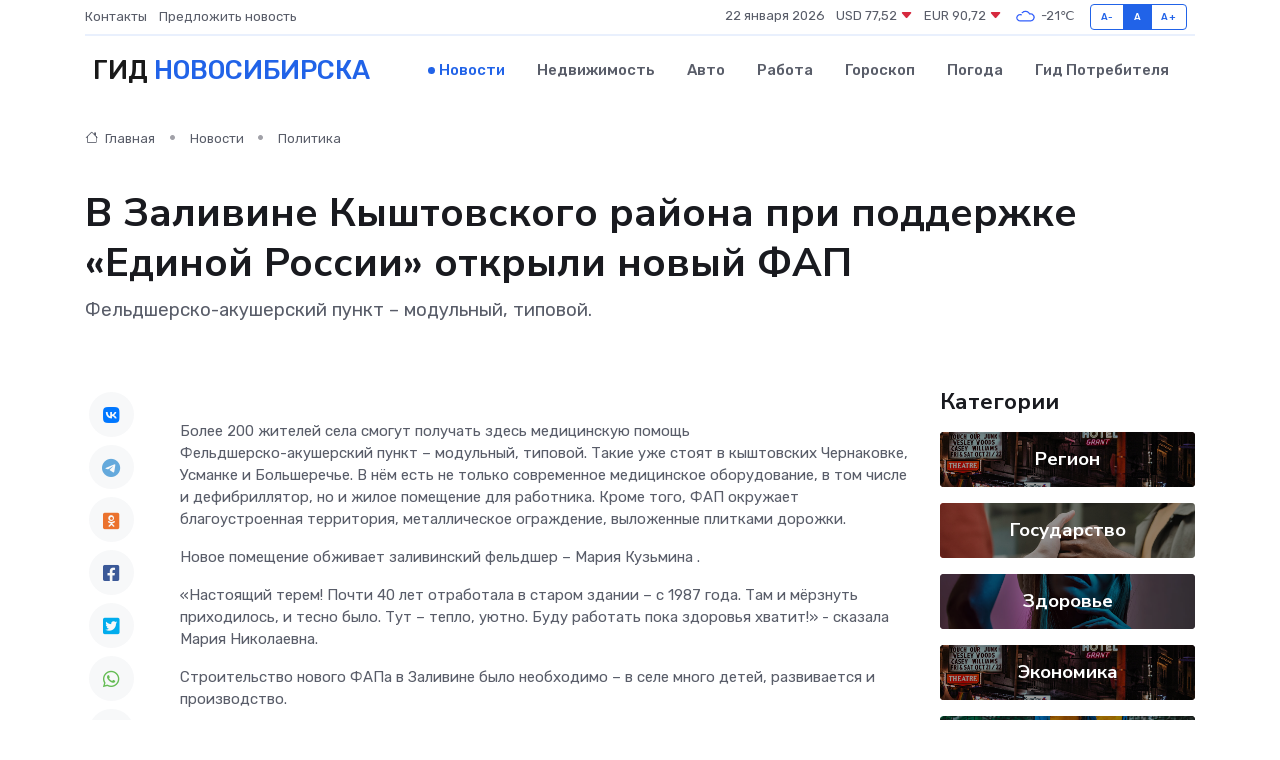

--- FILE ---
content_type: text/html; charset=UTF-8
request_url: https://novosibirsk-gid.ru/news/politika/v-zalivine-kyshtovskogo-rayona-pri-podderzhke-edinoy-rossii-otkryli-novyy-fap.htm
body_size: 9278
content:
<!DOCTYPE html>
<html lang="ru">
<head>
	<meta charset="utf-8">
	<meta name="csrf-token" content="GVYrTsaIXBND7u31p19Aiojzt9oPgU29GYMpxdqH">
    <meta http-equiv="X-UA-Compatible" content="IE=edge">
    <meta name="viewport" content="width=device-width, initial-scale=1">
    <title>В Заливине Кыштовского района при поддержке «Единой России» открыли новый ФАП - новости Новосибирска</title>
    <meta name="description" property="description" content="Фельдшерско-акушерский пункт – модульный, типовой.">
    
    <meta property="fb:pages" content="105958871990207" />
    <link rel="shortcut icon" type="image/x-icon" href="https://novosibirsk-gid.ru/favicon.svg">
    <link rel="canonical" href="https://novosibirsk-gid.ru/news/politika/v-zalivine-kyshtovskogo-rayona-pri-podderzhke-edinoy-rossii-otkryli-novyy-fap.htm">
    <link rel="preconnect" href="https://fonts.gstatic.com">
    <link rel="dns-prefetch" href="https://fonts.googleapis.com">
    <link rel="dns-prefetch" href="https://pagead2.googlesyndication.com">
    <link rel="dns-prefetch" href="https://res.cloudinary.com">
    <link href="https://fonts.googleapis.com/css2?family=Nunito+Sans:wght@400;700&family=Rubik:wght@400;500;700&display=swap" rel="stylesheet">
    <link rel="stylesheet" type="text/css" href="https://novosibirsk-gid.ru/assets/font-awesome/css/all.min.css">
    <link rel="stylesheet" type="text/css" href="https://novosibirsk-gid.ru/assets/bootstrap-icons/bootstrap-icons.css">
    <link rel="stylesheet" type="text/css" href="https://novosibirsk-gid.ru/assets/tiny-slider/tiny-slider.css">
    <link rel="stylesheet" type="text/css" href="https://novosibirsk-gid.ru/assets/glightbox/css/glightbox.min.css">
    <link rel="stylesheet" type="text/css" href="https://novosibirsk-gid.ru/assets/plyr/plyr.css">
    <link id="style-switch" rel="stylesheet" type="text/css" href="https://novosibirsk-gid.ru/assets/css/style.css">
    <link rel="stylesheet" type="text/css" href="https://novosibirsk-gid.ru/assets/css/style2.css">

    <meta name="twitter:card" content="summary">
    <meta name="twitter:site" content="@mysite">
    <meta name="twitter:title" content="В Заливине Кыштовского района при поддержке «Единой России» открыли новый ФАП - новости Новосибирска">
    <meta name="twitter:description" content="Фельдшерско-акушерский пункт – модульный, типовой.">
    <meta name="twitter:creator" content="@mysite">
    <meta name="twitter:image:src" content="https://res.cloudinary.com/da59tkbad/image/upload/rm5u0aswg2xheflhpydi">
    <meta name="twitter:domain" content="novosibirsk-gid.ru">
    <meta name="twitter:card" content="summary_large_image" /><meta name="twitter:image" content="https://res.cloudinary.com/da59tkbad/image/upload/rm5u0aswg2xheflhpydi">

    <meta property="og:url" content="http://novosibirsk-gid.ru/news/politika/v-zalivine-kyshtovskogo-rayona-pri-podderzhke-edinoy-rossii-otkryli-novyy-fap.htm">
    <meta property="og:title" content="В Заливине Кыштовского района при поддержке «Единой России» открыли новый ФАП - новости Новосибирска">
    <meta property="og:description" content="Фельдшерско-акушерский пункт – модульный, типовой.">
    <meta property="og:type" content="website">
    <meta property="og:image" content="https://res.cloudinary.com/da59tkbad/image/upload/rm5u0aswg2xheflhpydi">
    <meta property="og:locale" content="ru_RU">
    <meta property="og:site_name" content="Гид Новосибирска">
    

    <link rel="image_src" href="https://res.cloudinary.com/da59tkbad/image/upload/rm5u0aswg2xheflhpydi" />

    <link rel="alternate" type="application/rss+xml" href="https://novosibirsk-gid.ru/feed" title="Новосибирск: гид, новости, афиша">
        <script async src="https://pagead2.googlesyndication.com/pagead/js/adsbygoogle.js"></script>
    <script>
        (adsbygoogle = window.adsbygoogle || []).push({
            google_ad_client: "ca-pub-0899253526956684",
            enable_page_level_ads: true
        });
    </script>
        
    
    
    
    <script>if (window.top !== window.self) window.top.location.replace(window.self.location.href);</script>
    <script>if(self != top) { top.location=document.location;}</script>

<!-- Google tag (gtag.js) -->
<script async src="https://www.googletagmanager.com/gtag/js?id=G-71VQP5FD0J"></script>
<script>
  window.dataLayer = window.dataLayer || [];
  function gtag(){dataLayer.push(arguments);}
  gtag('js', new Date());

  gtag('config', 'G-71VQP5FD0J');
</script>
</head>
<body>
<script type="text/javascript" > (function(m,e,t,r,i,k,a){m[i]=m[i]||function(){(m[i].a=m[i].a||[]).push(arguments)}; m[i].l=1*new Date();k=e.createElement(t),a=e.getElementsByTagName(t)[0],k.async=1,k.src=r,a.parentNode.insertBefore(k,a)}) (window, document, "script", "https://mc.yandex.ru/metrika/tag.js", "ym"); ym(56343475, "init", {}); ym(86840228, "init", { clickmap:true, trackLinks:true, accurateTrackBounce:true, webvisor:true });</script> <noscript><div><img src="https://mc.yandex.ru/watch/56343475" style="position:absolute; left:-9999px;" alt="" /><img src="https://mc.yandex.ru/watch/86840228" style="position:absolute; left:-9999px;" alt="" /></div></noscript>
<script type="text/javascript">
    new Image().src = "//counter.yadro.ru/hit?r"+escape(document.referrer)+((typeof(screen)=="undefined")?"":";s"+screen.width+"*"+screen.height+"*"+(screen.colorDepth?screen.colorDepth:screen.pixelDepth))+";u"+escape(document.URL)+";h"+escape(document.title.substring(0,150))+";"+Math.random();
</script>
<!-- Rating@Mail.ru counter -->
<script type="text/javascript">
var _tmr = window._tmr || (window._tmr = []);
_tmr.push({id: "3138453", type: "pageView", start: (new Date()).getTime()});
(function (d, w, id) {
  if (d.getElementById(id)) return;
  var ts = d.createElement("script"); ts.type = "text/javascript"; ts.async = true; ts.id = id;
  ts.src = "https://top-fwz1.mail.ru/js/code.js";
  var f = function () {var s = d.getElementsByTagName("script")[0]; s.parentNode.insertBefore(ts, s);};
  if (w.opera == "[object Opera]") { d.addEventListener("DOMContentLoaded", f, false); } else { f(); }
})(document, window, "topmailru-code");
</script><noscript><div>
<img src="https://top-fwz1.mail.ru/counter?id=3138453;js=na" style="border:0;position:absolute;left:-9999px;" alt="Top.Mail.Ru" />
</div></noscript>
<!-- //Rating@Mail.ru counter -->

<header class="navbar-light navbar-sticky header-static">
    <div class="navbar-top d-none d-lg-block small">
        <div class="container">
            <div class="d-md-flex justify-content-between align-items-center my-1">
                <!-- Top bar left -->
                <ul class="nav">
                    <li class="nav-item">
                        <a class="nav-link ps-0" href="https://novosibirsk-gid.ru/contacts">Контакты</a>
                    </li>
                    <li class="nav-item">
                        <a class="nav-link ps-0" href="https://novosibirsk-gid.ru/sendnews">Предложить новость</a>
                    </li>
                    
                </ul>
                <!-- Top bar right -->
                <div class="d-flex align-items-center">
                    
                    <ul class="list-inline mb-0 text-center text-sm-end me-3">
						<li class="list-inline-item">
							<span>22 января 2026</span>
						</li>
                        <li class="list-inline-item">
                            <a class="nav-link px-0" href="https://novosibirsk-gid.ru/currency">
                                <span>USD 77,52 <i class="bi bi-caret-down-fill text-danger"></i></span>
                            </a>
						</li>
                        <li class="list-inline-item">
                            <a class="nav-link px-0" href="https://novosibirsk-gid.ru/currency">
                                <span>EUR 90,72 <i class="bi bi-caret-down-fill text-danger"></i></span>
                            </a>
						</li>
						<li class="list-inline-item">
                            <a class="nav-link px-0" href="https://novosibirsk-gid.ru/pogoda">
                                <svg xmlns="http://www.w3.org/2000/svg" width="25" height="25" viewBox="0 0 30 30"><path fill="#315EFB" fill-rule="evenodd" d="M25.036 13.066a4.948 4.948 0 0 1 0 5.868A4.99 4.99 0 0 1 20.99 21H8.507a4.49 4.49 0 0 1-3.64-1.86 4.458 4.458 0 0 1 0-5.281A4.491 4.491 0 0 1 8.506 12c.686 0 1.37.159 1.996.473a.5.5 0 0 1 .16.766l-.33.399a.502.502 0 0 1-.598.132 2.976 2.976 0 0 0-3.346.608 3.007 3.007 0 0 0 .334 4.532c.527.396 1.177.59 1.836.59H20.94a3.54 3.54 0 0 0 2.163-.711 3.497 3.497 0 0 0 1.358-3.206 3.45 3.45 0 0 0-.706-1.727A3.486 3.486 0 0 0 20.99 12.5c-.07 0-.138.016-.208.02-.328.02-.645.085-.947.192a.496.496 0 0 1-.63-.287 4.637 4.637 0 0 0-.445-.874 4.495 4.495 0 0 0-.584-.733A4.461 4.461 0 0 0 14.998 9.5a4.46 4.46 0 0 0-3.177 1.318 2.326 2.326 0 0 0-.135.147.5.5 0 0 1-.592.131 5.78 5.78 0 0 0-.453-.19.5.5 0 0 1-.21-.79A5.97 5.97 0 0 1 14.998 8a5.97 5.97 0 0 1 4.237 1.757c.398.399.704.85.966 1.319.262-.042.525-.076.79-.076a4.99 4.99 0 0 1 4.045 2.066zM0 0v30V0zm30 0v30V0z"></path></svg>
                                <span>-21&#8451;</span>
                            </a>
						</li>
					</ul>

                    <!-- Font size accessibility START -->
                    <div class="btn-group me-2" role="group" aria-label="font size changer">
                        <input type="radio" class="btn-check" name="fntradio" id="font-sm">
                        <label class="btn btn-xs btn-outline-primary mb-0" for="font-sm">A-</label>

                        <input type="radio" class="btn-check" name="fntradio" id="font-default" checked>
                        <label class="btn btn-xs btn-outline-primary mb-0" for="font-default">A</label>

                        <input type="radio" class="btn-check" name="fntradio" id="font-lg">
                        <label class="btn btn-xs btn-outline-primary mb-0" for="font-lg">A+</label>
                    </div>

                    
                </div>
            </div>
            <!-- Divider -->
            <div class="border-bottom border-2 border-primary opacity-1"></div>
        </div>
    </div>

    <!-- Logo Nav START -->
    <nav class="navbar navbar-expand-lg">
        <div class="container">
            <!-- Logo START -->
            <a class="navbar-brand" href="https://novosibirsk-gid.ru" style="text-align: end;">
                
                			<span class="ms-2 fs-3 text-uppercase fw-normal">Гид <span style="color: #2163e8;">Новосибирска</span></span>
                            </a>
            <!-- Logo END -->

            <!-- Responsive navbar toggler -->
            <button class="navbar-toggler ms-auto" type="button" data-bs-toggle="collapse"
                data-bs-target="#navbarCollapse" aria-controls="navbarCollapse" aria-expanded="false"
                aria-label="Toggle navigation">
                <span class="text-body h6 d-none d-sm-inline-block">Menu</span>
                <span class="navbar-toggler-icon"></span>
            </button>

            <!-- Main navbar START -->
            <div class="collapse navbar-collapse" id="navbarCollapse">
                <ul class="navbar-nav navbar-nav-scroll mx-auto">
                                        <li class="nav-item"> <a class="nav-link active" href="https://novosibirsk-gid.ru/news">Новости</a></li>
                                        <li class="nav-item"> <a class="nav-link" href="https://novosibirsk-gid.ru/realty">Недвижимость</a></li>
                                        <li class="nav-item"> <a class="nav-link" href="https://novosibirsk-gid.ru/auto">Авто</a></li>
                                        <li class="nav-item"> <a class="nav-link" href="https://novosibirsk-gid.ru/job">Работа</a></li>
                                        <li class="nav-item"> <a class="nav-link" href="https://novosibirsk-gid.ru/horoscope">Гороскоп</a></li>
                                        <li class="nav-item"> <a class="nav-link" href="https://novosibirsk-gid.ru/pogoda">Погода</a></li>
                                        <li class="nav-item"> <a class="nav-link" href="https://novosibirsk-gid.ru/poleznoe">Гид потребителя</a></li>
                                    </ul>
            </div>
            <!-- Main navbar END -->

            
        </div>
    </nav>
    <!-- Logo Nav END -->
</header>
    <main>
        <!-- =======================
                Main content START -->
        <section class="pt-3 pb-lg-5">
            <div class="container" data-sticky-container>
                <div class="row">
                    <!-- Main Post START -->
                    <div class="col-lg-9">
                        <!-- Categorie Detail START -->
                        <div class="mb-4">
							<nav aria-label="breadcrumb" itemscope itemtype="http://schema.org/BreadcrumbList">
								<ol class="breadcrumb breadcrumb-dots">
									<li class="breadcrumb-item" itemprop="itemListElement" itemscope itemtype="http://schema.org/ListItem">
										<meta itemprop="name" content="Гид Новосибирска">
										<meta itemprop="position" content="1">
										<meta itemprop="item" content="https://novosibirsk-gid.ru">
										<a itemprop="url" href="https://novosibirsk-gid.ru">
										<i class="bi bi-house me-1"></i> Главная
										</a>
									</li>
									<li class="breadcrumb-item" itemprop="itemListElement" itemscope itemtype="http://schema.org/ListItem">
										<meta itemprop="name" content="Новости">
										<meta itemprop="position" content="2">
										<meta itemprop="item" content="https://novosibirsk-gid.ru/news">
										<a itemprop="url" href="https://novosibirsk-gid.ru/news"> Новости</a>
									</li>
									<li class="breadcrumb-item" aria-current="page" itemprop="itemListElement" itemscope itemtype="http://schema.org/ListItem">
										<meta itemprop="name" content="Политика">
										<meta itemprop="position" content="3">
										<meta itemprop="item" content="https://novosibirsk-gid.ru/news/politika">
										<a itemprop="url" href="https://novosibirsk-gid.ru/news/politika"> Политика</a>
									</li>
									<li aria-current="page" itemprop="itemListElement" itemscope itemtype="http://schema.org/ListItem">
									<meta itemprop="name" content="В Заливине Кыштовского района при поддержке «Единой России» открыли новый ФАП">
									<meta itemprop="position" content="4" />
									<meta itemprop="item" content="https://novosibirsk-gid.ru/news/politika/v-zalivine-kyshtovskogo-rayona-pri-podderzhke-edinoy-rossii-otkryli-novyy-fap.htm">
									</li>
								</ol>
							</nav>
						
                        </div>
                    </div>
                </div>
                <div class="row align-items-center">
                                                        <!-- Content -->
                    <div class="col-md-12 mt-4 mt-md-0">
                                            <h1 class="display-6">В Заливине Кыштовского района при поддержке «Единой России» открыли новый ФАП</h1>
                        <p class="lead">Фельдшерско-акушерский пункт – модульный, типовой.</p>
                    </div>
				                                    </div>
            </div>
        </section>
        <!-- =======================
        Main START -->
        <section class="pt-0">
            <div class="container position-relative" data-sticky-container>
                <div class="row">
                    <!-- Left sidebar START -->
                    <div class="col-md-1">
                        <div class="text-start text-lg-center mb-5" data-sticky data-margin-top="80" data-sticky-for="767">
                            <style>
                                .fa-vk::before {
                                    color: #07f;
                                }
                                .fa-telegram::before {
                                    color: #64a9dc;
                                }
                                .fa-facebook-square::before {
                                    color: #3b5998;
                                }
                                .fa-odnoklassniki-square::before {
                                    color: #eb722e;
                                }
                                .fa-twitter-square::before {
                                    color: #00aced;
                                }
                                .fa-whatsapp::before {
                                    color: #65bc54;
                                }
                                .fa-viber::before {
                                    color: #7b519d;
                                }
                                .fa-moimir svg {
                                    background-color: #168de2;
                                    height: 18px;
                                    width: 18px;
                                    background-size: 18px 18px;
                                    border-radius: 4px;
                                    margin-bottom: 2px;
                                }
                            </style>
                            <ul class="nav text-white-force">
                                <li class="nav-item">
                                    <a class="nav-link icon-md rounded-circle m-1 p-0 fs-5 bg-light" href="https://vk.com/share.php?url=https://novosibirsk-gid.ru/news/politika/v-zalivine-kyshtovskogo-rayona-pri-podderzhke-edinoy-rossii-otkryli-novyy-fap.htm&title=В Заливине Кыштовского района при поддержке «Единой России» открыли новый ФАП - новости Новосибирска&utm_source=share" rel="nofollow" target="_blank">
                                        <i class="fab fa-vk align-middle text-body"></i>
                                    </a>
                                </li>
                                <li class="nav-item">
                                    <a class="nav-link icon-md rounded-circle m-1 p-0 fs-5 bg-light" href="https://t.me/share/url?url=https://novosibirsk-gid.ru/news/politika/v-zalivine-kyshtovskogo-rayona-pri-podderzhke-edinoy-rossii-otkryli-novyy-fap.htm&text=В Заливине Кыштовского района при поддержке «Единой России» открыли новый ФАП - новости Новосибирска&utm_source=share" rel="nofollow" target="_blank">
                                        <i class="fab fa-telegram align-middle text-body"></i>
                                    </a>
                                </li>
                                <li class="nav-item">
                                    <a class="nav-link icon-md rounded-circle m-1 p-0 fs-5 bg-light" href="https://connect.ok.ru/offer?url=https://novosibirsk-gid.ru/news/politika/v-zalivine-kyshtovskogo-rayona-pri-podderzhke-edinoy-rossii-otkryli-novyy-fap.htm&title=В Заливине Кыштовского района при поддержке «Единой России» открыли новый ФАП - новости Новосибирска&utm_source=share" rel="nofollow" target="_blank">
                                        <i class="fab fa-odnoklassniki-square align-middle text-body"></i>
                                    </a>
                                </li>
                                <li class="nav-item">
                                    <a class="nav-link icon-md rounded-circle m-1 p-0 fs-5 bg-light" href="https://www.facebook.com/sharer.php?src=sp&u=https://novosibirsk-gid.ru/news/politika/v-zalivine-kyshtovskogo-rayona-pri-podderzhke-edinoy-rossii-otkryli-novyy-fap.htm&title=В Заливине Кыштовского района при поддержке «Единой России» открыли новый ФАП - новости Новосибирска&utm_source=share" rel="nofollow" target="_blank">
                                        <i class="fab fa-facebook-square align-middle text-body"></i>
                                    </a>
                                </li>
                                <li class="nav-item">
                                    <a class="nav-link icon-md rounded-circle m-1 p-0 fs-5 bg-light" href="https://twitter.com/intent/tweet?text=В Заливине Кыштовского района при поддержке «Единой России» открыли новый ФАП - новости Новосибирска&url=https://novosibirsk-gid.ru/news/politika/v-zalivine-kyshtovskogo-rayona-pri-podderzhke-edinoy-rossii-otkryli-novyy-fap.htm&utm_source=share" rel="nofollow" target="_blank">
                                        <i class="fab fa-twitter-square align-middle text-body"></i>
                                    </a>
                                </li>
                                <li class="nav-item">
                                    <a class="nav-link icon-md rounded-circle m-1 p-0 fs-5 bg-light" href="https://api.whatsapp.com/send?text=В Заливине Кыштовского района при поддержке «Единой России» открыли новый ФАП - новости Новосибирска https://novosibirsk-gid.ru/news/politika/v-zalivine-kyshtovskogo-rayona-pri-podderzhke-edinoy-rossii-otkryli-novyy-fap.htm&utm_source=share" rel="nofollow" target="_blank">
                                        <i class="fab fa-whatsapp align-middle text-body"></i>
                                    </a>
                                </li>
                                <li class="nav-item">
                                    <a class="nav-link icon-md rounded-circle m-1 p-0 fs-5 bg-light" href="viber://forward?text=В Заливине Кыштовского района при поддержке «Единой России» открыли новый ФАП - новости Новосибирска https://novosibirsk-gid.ru/news/politika/v-zalivine-kyshtovskogo-rayona-pri-podderzhke-edinoy-rossii-otkryli-novyy-fap.htm&utm_source=share" rel="nofollow" target="_blank">
                                        <i class="fab fa-viber align-middle text-body"></i>
                                    </a>
                                </li>
                                <li class="nav-item">
                                    <a class="nav-link icon-md rounded-circle m-1 p-0 fs-5 bg-light" href="https://connect.mail.ru/share?url=https://novosibirsk-gid.ru/news/politika/v-zalivine-kyshtovskogo-rayona-pri-podderzhke-edinoy-rossii-otkryli-novyy-fap.htm&title=В Заливине Кыштовского района при поддержке «Единой России» открыли новый ФАП - новости Новосибирска&utm_source=share" rel="nofollow" target="_blank">
                                        <i class="fab fa-moimir align-middle text-body"><svg viewBox='0 0 24 24' xmlns='http://www.w3.org/2000/svg'><path d='M8.889 9.667a1.333 1.333 0 100-2.667 1.333 1.333 0 000 2.667zm6.222 0a1.333 1.333 0 100-2.667 1.333 1.333 0 000 2.667zm4.77 6.108l-1.802-3.028a.879.879 0 00-1.188-.307.843.843 0 00-.313 1.166l.214.36a6.71 6.71 0 01-4.795 1.996 6.711 6.711 0 01-4.792-1.992l.217-.364a.844.844 0 00-.313-1.166.878.878 0 00-1.189.307l-1.8 3.028a.844.844 0 00.312 1.166.88.88 0 001.189-.307l.683-1.147a8.466 8.466 0 005.694 2.18 8.463 8.463 0 005.698-2.184l.685 1.151a.873.873 0 001.189.307.844.844 0 00.312-1.166z' fill='#FFF' fill-rule='evenodd'/></svg></i>
                                    </a>
                                </li>
                                
                            </ul>
                        </div>
                    </div>
                    <!-- Left sidebar END -->

                    <!-- Main Content START -->
                    <div class="col-md-10 col-lg-8 mb-5">
                        <div class="mb-4">
                                                    </div>
                        <div itemscope itemtype="http://schema.org/NewsArticle">
                            <meta itemprop="headline" content="В Заливине Кыштовского района при поддержке «Единой России» открыли новый ФАП">
                            <meta itemprop="identifier" content="https://novosibirsk-gid.ru/8405609">
                            <span itemprop="articleBody">Более 200 жителей села смогут получать здесь медицинскую помощь

<p> Фельдшерско-акушерский пункт &ndash; модульный, типовой. Такие уже стоят в кыштовских Чернаковке, Усманке и Большеречье. В нём есть не только современное медицинское оборудование, в том числе и дефибриллятор, но и жилое помещение для работника. Кроме того, ФАП окружает благоустроенная территория, металлическое ограждение, выложенные плитками дорожки. </p> <p> Новое помещение обживает заливинский фельдшер &ndash;  Мария Кузьмина  . </p> <p> &laquo;Настоящий терем! Почти 40 лет отработала в старом здании &ndash; с 1987 года. Там и мёрзнуть приходилось, и тесно было. Тут &ndash; тепло, уютно. Буду работать пока здоровья хватит!&raquo; - сказала Мария Николаевна. </p> <p> Строительство нового ФАПа в Заливине было необходимо &ndash; в селе много детей, развивается и производство. </p> <p> &laquo;Модернизация районной медицины, первичного звена здравоохранения, будет продолжена в рамках реализации народной программы партии. И всё-таки болейте меньше, а в ФАП ходите на профилактику&raquo;, &ndash; пожелал местным жителям на открытии депутат областного Заксобрания  Андрей Панфёров  . </p></span>
                        </div>
                                                                        <div><a href="https://novosibirsk.er.ru/activity/news/v-zalivine-kyshtovskogo-rajona-pri-podderzhke-edinoj-rossii-otkryli-novyj-fap" target="_blank" rel="author">Источник</a></div>
                                                                        <div class="col-12 mt-3"><a href="https://novosibirsk-gid.ru/sendnews">Предложить новость</a></div>
                        <div class="col-12 mt-5">
                            <h2 class="my-3">Последние новости</h2>
                            <div class="row gy-4">
                                <!-- Card item START -->
<div class="col-sm-6">
    <div class="card" itemscope="" itemtype="http://schema.org/BlogPosting">
        <!-- Card img -->
        <div class="position-relative">
                        <img class="card-img" src="https://res.cloudinary.com/da59tkbad/image/upload/c_fill,w_420,h_315,q_auto,g_face/nypcpjnebreubxdrfvks" alt="Под Новосибирском возведут бытовой городок для строителей Интеграда" itemprop="image">
                    </div>
        <div class="card-body px-0 pt-3" itemprop="name">
            <h4 class="card-title" itemprop="headline"><a href="https://novosibirsk-gid.ru/news/region/pod-novosibirskom-vozvedut-bytovoy-gorodok-dlya-stroiteley-integrada.htm"
                    class="btn-link text-reset fw-bold" itemprop="url">Под Новосибирском возведут бытовой городок для строителей Интеграда</a></h4>
            <p class="card-text" itemprop="articleBody">Агентство развития жилищного строительства Новосибирской области ищет подрядчика на обустройство бытового городка для строители микрорайона научно-образовательной деятельности «СмартСити — Новосибирск».</p>
        </div>
        <meta itemprop="author" content="Редактор"/>
        <meta itemscope itemprop="mainEntityOfPage" itemType="https://schema.org/WebPage" itemid="https://novosibirsk-gid.ru/news/region/pod-novosibirskom-vozvedut-bytovoy-gorodok-dlya-stroiteley-integrada.htm"/>
        <meta itemprop="dateModified" content="2025-04-06"/>
        <meta itemprop="datePublished" content="2025-04-06"/>
    </div>
</div>
<!-- Card item END -->
<!-- Card item START -->
<div class="col-sm-6">
    <div class="card" itemscope="" itemtype="http://schema.org/BlogPosting">
        <!-- Card img -->
        <div class="position-relative">
                        <img class="card-img" src="https://novosibirsk-gid.ru/images/noimg-420x315.png" alt="Памп-трек и фестивальная поляна появятся в сквере на Демакова в Новосибирске">
                    </div>
        <div class="card-body px-0 pt-3" itemprop="name">
            <h4 class="card-title" itemprop="headline"><a href="https://novosibirsk-gid.ru/news/region/pamp-trek-i-festivalnaya-polyana-poyavyatsya-v-skvere-na-demakova-v-novosibirske.htm"
                    class="btn-link text-reset fw-bold" itemprop="url">Памп-трек и фестивальная поляна появятся в сквере на Демакова в Новосибирске</a></h4>
            <p class="card-text" itemprop="articleBody">Кроме того, в зеленой зоне будет установлен павильон «Амбар»

На благоустройство сквера на улице Демакова мэрия Новосибирска планирует направить 181 млн рублей.</p>
        </div>
        <meta itemprop="author" content="Редактор"/>
        <meta itemscope itemprop="mainEntityOfPage" itemType="https://schema.org/WebPage" itemid="https://novosibirsk-gid.ru/news/region/pamp-trek-i-festivalnaya-polyana-poyavyatsya-v-skvere-na-demakova-v-novosibirske.htm"/>
        <meta itemprop="dateModified" content="2025-04-06"/>
        <meta itemprop="datePublished" content="2025-04-06"/>
    </div>
</div>
<!-- Card item END -->
<!-- Card item START -->
<div class="col-sm-6">
    <div class="card" itemscope="" itemtype="http://schema.org/BlogPosting">
        <!-- Card img -->
        <div class="position-relative">
                        <img class="card-img" src="https://res.cloudinary.com/da59tkbad/image/upload/c_fill,w_420,h_315,q_auto,g_face/sok0koe3fqglmoow1c1i" alt="Стало известно, когда запустят речные прогулки в&nbsp;Новосибирске" itemprop="image">
                    </div>
        <div class="card-body px-0 pt-3" itemprop="name">
            <h4 class="card-title" itemprop="headline"><a href="https://novosibirsk-gid.ru/news/region/stalo-izvestno-kogda-zapustyat-rechnye-progulki-v-nbsp-novosibirske.htm"
                    class="btn-link text-reset fw-bold" itemprop="url">Стало известно, когда запустят речные прогулки в&nbsp;Новосибирске</a></h4>
            <p class="card-text" itemprop="articleBody">Компания «Речфлот» опубликовала расписание первых в этом сезоне теплоходных прогулок по Оби.</p>
        </div>
        <meta itemprop="author" content="Редактор"/>
        <meta itemscope itemprop="mainEntityOfPage" itemType="https://schema.org/WebPage" itemid="https://novosibirsk-gid.ru/news/region/stalo-izvestno-kogda-zapustyat-rechnye-progulki-v-nbsp-novosibirske.htm"/>
        <meta itemprop="dateModified" content="2025-04-06"/>
        <meta itemprop="datePublished" content="2025-04-06"/>
    </div>
</div>
<!-- Card item END -->
<!-- Card item START -->
<div class="col-sm-6">
    <div class="card" itemscope="" itemtype="http://schema.org/BlogPosting">
        <!-- Card img -->
        <div class="position-relative">
            <img class="card-img" src="https://res.cloudinary.com/dzttx7cpc/image/upload/c_fill,w_420,h_315,q_auto,g_face/r7veu3ey8cqaawwwsw5m" alt="Пошаговое руководство: как грамотно оформить первый микрозайм" itemprop="image">
        </div>
        <div class="card-body px-0 pt-3" itemprop="name">
            <h4 class="card-title" itemprop="headline"><a href="https://simferopol-gid.ru/news/ekonomika/poshagovoe-rukovodstvo-kak-gramotno-oformit-pervyy-mikrozaym.htm" class="btn-link text-reset fw-bold" itemprop="url">Пошаговое руководство: как грамотно оформить первый микрозайм</a></h4>
            <p class="card-text" itemprop="articleBody">Как взять кредит с умом и не пожалеть об этом спустя пару месяцев</p>
        </div>
        <meta itemprop="author" content="Редактор"/>
        <meta itemscope itemprop="mainEntityOfPage" itemType="https://schema.org/WebPage" itemid="https://simferopol-gid.ru/news/ekonomika/poshagovoe-rukovodstvo-kak-gramotno-oformit-pervyy-mikrozaym.htm"/>
        <meta itemprop="dateModified" content="2026-01-22"/>
        <meta itemprop="datePublished" content="2026-01-22"/>
    </div>
</div>
<!-- Card item END -->
                            </div>
                        </div>
						<div class="col-12 bg-primary bg-opacity-10 p-2 mt-3 rounded">
							На этом сайте представлены актуальные варианты, чтобы <a href="https://mahachkala-gid.ru/realty">снять квартиру в Махачкале</a> на выгодных условиях
						</div>
                        <!-- Comments START -->
                        <div class="mt-5">
                            <h3>Комментарии (0)</h3>
                        </div>
                        <!-- Comments END -->
                        <!-- Reply START -->
                        <div>
                            <h3>Добавить комментарий</h3>
                            <small>Ваш email не публикуется. Обязательные поля отмечены *</small>
                            <form class="row g-3 mt-2">
                                <div class="col-md-6">
                                    <label class="form-label">Имя *</label>
                                    <input type="text" class="form-control" aria-label="First name">
                                </div>
                                <div class="col-md-6">
                                    <label class="form-label">Email *</label>
                                    <input type="email" class="form-control">
                                </div>
                                <div class="col-12">
                                    <label class="form-label">Текст комментария *</label>
                                    <textarea class="form-control" rows="3"></textarea>
                                </div>
                                <div class="col-12">
                                    <button type="submit" class="btn btn-primary">Оставить комментарий</button>
                                </div>
                            </form>
                        </div>
                        <!-- Reply END -->
                    </div>
                    <!-- Main Content END -->
                    <!-- Right sidebar START -->
                    <div class="col-lg-3 d-none d-lg-block">
                        <div data-sticky data-margin-top="80" data-sticky-for="991">
                            <!-- Categories -->
                            <div>
                                <h4 class="mb-3">Категории</h4>
                                                                    <!-- Category item -->
                                    <div class="text-center mb-3 card-bg-scale position-relative overflow-hidden rounded"
                                        style="background-image:url(https://novosibirsk-gid.ru/assets/images/blog/4by3/01.jpg); background-position: center left; background-size: cover;">
                                        <div class="bg-dark-overlay-4 p-3">
                                            <a href="https://novosibirsk-gid.ru/news/region"
                                                class="stretched-link btn-link fw-bold text-white h5">Регион</a>
                                        </div>
                                    </div>
                                                                    <!-- Category item -->
                                    <div class="text-center mb-3 card-bg-scale position-relative overflow-hidden rounded"
                                        style="background-image:url(https://novosibirsk-gid.ru/assets/images/blog/4by3/09.jpg); background-position: center left; background-size: cover;">
                                        <div class="bg-dark-overlay-4 p-3">
                                            <a href="https://novosibirsk-gid.ru/news/gosudarstvo"
                                                class="stretched-link btn-link fw-bold text-white h5">Государство</a>
                                        </div>
                                    </div>
                                                                    <!-- Category item -->
                                    <div class="text-center mb-3 card-bg-scale position-relative overflow-hidden rounded"
                                        style="background-image:url(https://novosibirsk-gid.ru/assets/images/blog/4by3/08.jpg); background-position: center left; background-size: cover;">
                                        <div class="bg-dark-overlay-4 p-3">
                                            <a href="https://novosibirsk-gid.ru/news/zdorove"
                                                class="stretched-link btn-link fw-bold text-white h5">Здоровье</a>
                                        </div>
                                    </div>
                                                                    <!-- Category item -->
                                    <div class="text-center mb-3 card-bg-scale position-relative overflow-hidden rounded"
                                        style="background-image:url(https://novosibirsk-gid.ru/assets/images/blog/4by3/01.jpg); background-position: center left; background-size: cover;">
                                        <div class="bg-dark-overlay-4 p-3">
                                            <a href="https://novosibirsk-gid.ru/news/ekonomika"
                                                class="stretched-link btn-link fw-bold text-white h5">Экономика</a>
                                        </div>
                                    </div>
                                                                    <!-- Category item -->
                                    <div class="text-center mb-3 card-bg-scale position-relative overflow-hidden rounded"
                                        style="background-image:url(https://novosibirsk-gid.ru/assets/images/blog/4by3/03.jpg); background-position: center left; background-size: cover;">
                                        <div class="bg-dark-overlay-4 p-3">
                                            <a href="https://novosibirsk-gid.ru/news/politika"
                                                class="stretched-link btn-link fw-bold text-white h5">Политика</a>
                                        </div>
                                    </div>
                                                                    <!-- Category item -->
                                    <div class="text-center mb-3 card-bg-scale position-relative overflow-hidden rounded"
                                        style="background-image:url(https://novosibirsk-gid.ru/assets/images/blog/4by3/09.jpg); background-position: center left; background-size: cover;">
                                        <div class="bg-dark-overlay-4 p-3">
                                            <a href="https://novosibirsk-gid.ru/news/nauka-i-obrazovanie"
                                                class="stretched-link btn-link fw-bold text-white h5">Наука и Образование</a>
                                        </div>
                                    </div>
                                                                    <!-- Category item -->
                                    <div class="text-center mb-3 card-bg-scale position-relative overflow-hidden rounded"
                                        style="background-image:url(https://novosibirsk-gid.ru/assets/images/blog/4by3/03.jpg); background-position: center left; background-size: cover;">
                                        <div class="bg-dark-overlay-4 p-3">
                                            <a href="https://novosibirsk-gid.ru/news/proisshestviya"
                                                class="stretched-link btn-link fw-bold text-white h5">Происшествия</a>
                                        </div>
                                    </div>
                                                                    <!-- Category item -->
                                    <div class="text-center mb-3 card-bg-scale position-relative overflow-hidden rounded"
                                        style="background-image:url(https://novosibirsk-gid.ru/assets/images/blog/4by3/08.jpg); background-position: center left; background-size: cover;">
                                        <div class="bg-dark-overlay-4 p-3">
                                            <a href="https://novosibirsk-gid.ru/news/religiya"
                                                class="stretched-link btn-link fw-bold text-white h5">Религия</a>
                                        </div>
                                    </div>
                                                                    <!-- Category item -->
                                    <div class="text-center mb-3 card-bg-scale position-relative overflow-hidden rounded"
                                        style="background-image:url(https://novosibirsk-gid.ru/assets/images/blog/4by3/01.jpg); background-position: center left; background-size: cover;">
                                        <div class="bg-dark-overlay-4 p-3">
                                            <a href="https://novosibirsk-gid.ru/news/kultura"
                                                class="stretched-link btn-link fw-bold text-white h5">Культура</a>
                                        </div>
                                    </div>
                                                                    <!-- Category item -->
                                    <div class="text-center mb-3 card-bg-scale position-relative overflow-hidden rounded"
                                        style="background-image:url(https://novosibirsk-gid.ru/assets/images/blog/4by3/01.jpg); background-position: center left; background-size: cover;">
                                        <div class="bg-dark-overlay-4 p-3">
                                            <a href="https://novosibirsk-gid.ru/news/sport"
                                                class="stretched-link btn-link fw-bold text-white h5">Спорт</a>
                                        </div>
                                    </div>
                                                                    <!-- Category item -->
                                    <div class="text-center mb-3 card-bg-scale position-relative overflow-hidden rounded"
                                        style="background-image:url(https://novosibirsk-gid.ru/assets/images/blog/4by3/06.jpg); background-position: center left; background-size: cover;">
                                        <div class="bg-dark-overlay-4 p-3">
                                            <a href="https://novosibirsk-gid.ru/news/obschestvo"
                                                class="stretched-link btn-link fw-bold text-white h5">Общество</a>
                                        </div>
                                    </div>
                                                            </div>
                        </div>
                    </div>
                    <!-- Right sidebar END -->
                </div>
        </section>
    </main>
<footer class="bg-dark pt-5">
    
    <!-- Footer copyright START -->
    <div class="bg-dark-overlay-3 mt-5">
        <div class="container">
            <div class="row align-items-center justify-content-md-between py-4">
                <div class="col-md-6">
                    <!-- Copyright -->
                    <div class="text-center text-md-start text-primary-hover text-muted">
                        &#169;2026 Новосибирск. Все права защищены.
                    </div>
                </div>
                
            </div>
        </div>
    </div>
    <!-- Footer copyright END -->
    <script type="application/ld+json">
        {"@context":"https:\/\/schema.org","@type":"Organization","name":"\u041d\u043e\u0432\u043e\u0441\u0438\u0431\u0438\u0440\u0441\u043a - \u0433\u0438\u0434, \u043d\u043e\u0432\u043e\u0441\u0442\u0438, \u0430\u0444\u0438\u0448\u0430","url":"https:\/\/novosibirsk-gid.ru","sameAs":["https:\/\/vk.com\/public208113039","https:\/\/t.me\/novosibirsk_gid"]}
    </script>
</footer>
<!-- Back to top -->
<div class="back-top"><i class="bi bi-arrow-up-short"></i></div>
<script src="https://novosibirsk-gid.ru/assets/bootstrap/js/bootstrap.bundle.min.js"></script>
<script src="https://novosibirsk-gid.ru/assets/tiny-slider/tiny-slider.js"></script>
<script src="https://novosibirsk-gid.ru/assets/sticky-js/sticky.min.js"></script>
<script src="https://novosibirsk-gid.ru/assets/glightbox/js/glightbox.min.js"></script>
<script src="https://novosibirsk-gid.ru/assets/plyr/plyr.js"></script>
<script src="https://novosibirsk-gid.ru/assets/js/functions.js"></script>
<script src="https://yastatic.net/share2/share.js" async></script>
<script defer src="https://static.cloudflareinsights.com/beacon.min.js/vcd15cbe7772f49c399c6a5babf22c1241717689176015" integrity="sha512-ZpsOmlRQV6y907TI0dKBHq9Md29nnaEIPlkf84rnaERnq6zvWvPUqr2ft8M1aS28oN72PdrCzSjY4U6VaAw1EQ==" data-cf-beacon='{"version":"2024.11.0","token":"37e838bb966a47b2be25884d9387ab67","r":1,"server_timing":{"name":{"cfCacheStatus":true,"cfEdge":true,"cfExtPri":true,"cfL4":true,"cfOrigin":true,"cfSpeedBrain":true},"location_startswith":null}}' crossorigin="anonymous"></script>
</body>
</html>


--- FILE ---
content_type: text/html; charset=utf-8
request_url: https://www.google.com/recaptcha/api2/aframe
body_size: 249
content:
<!DOCTYPE HTML><html><head><meta http-equiv="content-type" content="text/html; charset=UTF-8"></head><body><script nonce="HlX93IWjqZJivshO2sHDHA">/** Anti-fraud and anti-abuse applications only. See google.com/recaptcha */ try{var clients={'sodar':'https://pagead2.googlesyndication.com/pagead/sodar?'};window.addEventListener("message",function(a){try{if(a.source===window.parent){var b=JSON.parse(a.data);var c=clients[b['id']];if(c){var d=document.createElement('img');d.src=c+b['params']+'&rc='+(localStorage.getItem("rc::a")?sessionStorage.getItem("rc::b"):"");window.document.body.appendChild(d);sessionStorage.setItem("rc::e",parseInt(sessionStorage.getItem("rc::e")||0)+1);localStorage.setItem("rc::h",'1769086608128');}}}catch(b){}});window.parent.postMessage("_grecaptcha_ready", "*");}catch(b){}</script></body></html>